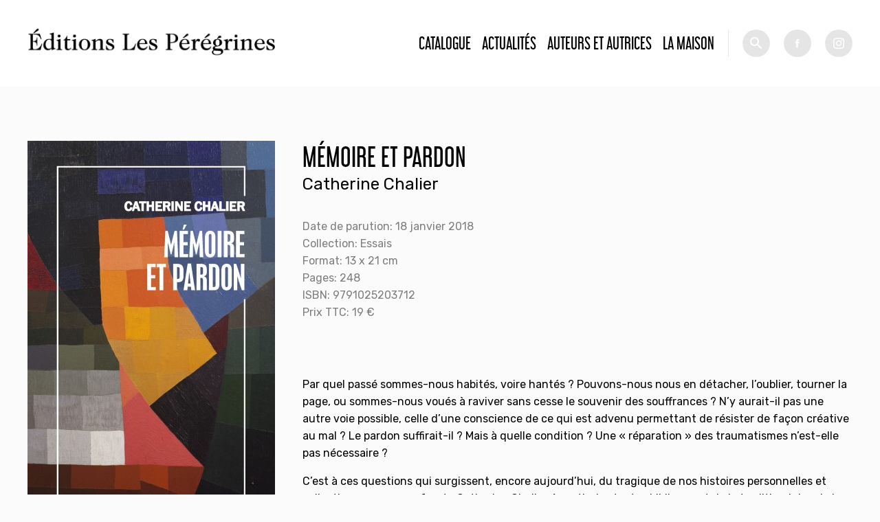

--- FILE ---
content_type: text/html; charset=utf-8
request_url: https://www.editionslesperegrines.fr/fr/books/memoire-et-pardon
body_size: 4585
content:
<!DOCTYPE html PUBLIC "-//W3C//DTD XHTML+RDFa 1.0//EN"
  "http://www.w3.org/MarkUp/DTD/xhtml-rdfa-1.dtd">
<html xmlns="http://www.w3.org/1999/xhtml" xml:lang="fr" version="XHTML+RDFa 1.0" dir="ltr">

<head profile="http://www.w3.org/1999/xhtml/vocab">
  <meta http-equiv="Content-Type" content="text/html; charset=utf-8" />
<meta name="Generator" content="Drupal 7 (http://drupal.org)" />
<link rel="canonical" href="/fr/books/memoire-et-pardon" />
<link rel="shortlink" href="/node/1572" />
<link rel="shortcut icon" href="https://www.editionslesperegrines.fr/sites/default/files/efb_logo_02_0.png" type="image/png" />
  <meta name="viewport" content="width=device-width, initial-scale=1.0">
  <title>Mémoire et Pardon | Éditions Les Pérégrines</title>
  <style type="text/css" media="all">
@import url("https://www.editionslesperegrines.fr/modules/system/system.base.css?sptw5m");
@import url("https://www.editionslesperegrines.fr/modules/system/system.menus.css?sptw5m");
@import url("https://www.editionslesperegrines.fr/modules/system/system.messages.css?sptw5m");
@import url("https://www.editionslesperegrines.fr/modules/system/system.theme.css?sptw5m");
</style>
<style type="text/css" media="all">
@import url("https://www.editionslesperegrines.fr/sites/all/modules/date/date_api/date.css?sptw5m");
@import url("https://www.editionslesperegrines.fr/sites/all/modules/date/date_popup/themes/datepicker.1.7.css?sptw5m");
@import url("https://www.editionslesperegrines.fr/modules/field/theme/field.css?sptw5m");
@import url("https://www.editionslesperegrines.fr/modules/node/node.css?sptw5m");
@import url("https://www.editionslesperegrines.fr/modules/search/search.css?sptw5m");
@import url("https://www.editionslesperegrines.fr/modules/user/user.css?sptw5m");
@import url("https://www.editionslesperegrines.fr/sites/all/modules/views/css/views.css?sptw5m");
@import url("https://www.editionslesperegrines.fr/sites/all/modules/ckeditor/css/ckeditor.css?sptw5m");
</style>
<style type="text/css" media="all">
@import url("https://www.editionslesperegrines.fr/sites/all/modules/ctools/css/ctools.css?sptw5m");
</style>
<style type="text/css" media="all">
@import url("https://www.editionslesperegrines.fr/sites/all/themes/modernTheme/styles/reset.css?sptw5m");
</style>
<style type="text/css" media="screen">
@import url("https://www.editionslesperegrines.fr/sites/all/themes/modernTheme/styles/app.css?sptw5m");
</style>
<style type="text/css" media="print">
@import url("https://www.editionslesperegrines.fr/sites/all/themes/modernTheme/styles/print.css?sptw5m");
</style>
  <script type="text/javascript" src="https://www.editionslesperegrines.fr/sites/default/files/js/js_EebRuRXFlkaf356V0T2K_8cnUVfCKesNTxdvvPSEhCM.js"></script>
<script type="text/javascript" src="https://www.editionslesperegrines.fr/sites/default/files/js/js_trMf1rNjqMcemFRpKVA9I4tax3tmYYMSUzjOgA8QvXI.js"></script>
<script type="text/javascript" src="https://www.editionslesperegrines.fr/sites/default/files/js/js_h1jXo9l5cfKeaRO6HFATnJW2uFq8e-sgrWde0lb-o4k.js"></script>
<script type="text/javascript">
<!--//--><![CDATA[//><!--
jQuery.extend(Drupal.settings, {"basePath":"\/","pathPrefix":"","ajaxPageState":{"theme":"moderntheme","theme_token":"CO5PgtAWJBwvccWr5GPd7jmyWt2xlLJZr-MR5RFqW38","js":{"sites\/all\/modules\/jquery_update\/replace\/jquery\/1.10\/jquery.min.js":1,"misc\/jquery-extend-3.4.0.js":1,"misc\/jquery.once.js":1,"misc\/drupal.js":1,"public:\/\/languages\/fr_q8fz4BhWCzuEViio6kw0LFT0btOuGroqWyha6PBdhLY.js":1,"sites\/all\/modules\/ctools\/js\/dependent.js":1,"sites\/all\/themes\/modernTheme\/scripts\/jquery.bxslider.min.js":1,"sites\/all\/themes\/modernTheme\/scripts\/master.js":1},"css":{"modules\/system\/system.base.css":1,"modules\/system\/system.menus.css":1,"modules\/system\/system.messages.css":1,"modules\/system\/system.theme.css":1,"sites\/all\/modules\/date\/date_api\/date.css":1,"sites\/all\/modules\/date\/date_popup\/themes\/datepicker.1.7.css":1,"modules\/field\/theme\/field.css":1,"modules\/node\/node.css":1,"modules\/search\/search.css":1,"modules\/user\/user.css":1,"sites\/all\/modules\/views\/css\/views.css":1,"sites\/all\/modules\/ckeditor\/css\/ckeditor.css":1,"sites\/all\/modules\/ctools\/css\/ctools.css":1,"sites\/all\/themes\/modernTheme\/styles\/reset.css":1,"sites\/all\/themes\/modernTheme\/styles\/styles.css":1,"sites\/all\/themes\/modernTheme\/styles\/app.css":1,"sites\/all\/themes\/modernTheme\/styles\/print.css":1}},"CTools":{"dependent":{"edit-search":{"values":{"edit-op":["=","!=","contains","word","allwords","starts","not_starts","ends","not_ends","not","shorterthan","longerthan","regular_expression","not_regular_expression"]},"num":1,"type":"hide"}}},"urlIsAjaxTrusted":{"\/catalogue":true}});
//--><!]]>
</script>
</head>
<body class="html not-front not-logged-in no-sidebars page-node page-node- page-node-1572 node-type-livre" >
  <div id="skip-link">
    <a href="#main-content" class="element-invisible element-focusable">Aller au contenu principal</a>
  </div>
      <div id="page-wrapper"><div id="page">

    <div id="header">


      <div class="sticker">


        <div class="logos">
          <a href="/" title="Accueil" rel="home" id="logo_2">
            <img src="/sites/all/themes/modernTheme/imgs/efb.png" alt="Accueil" />
          </a>
          <a href="/" title="Accueil" rel="home" id="logo_1">
            <img src="/sites/default/files/efb_logo_01.png" alt="Accueil" />
          </a>

        </div>
          <div class="region region-header">
    <div id="block-system-main-menu" class="block block-system block-menu">

    
  <div class="content">
    <ul class="menu"><li class="first leaf"><a href="/catalogue" title="">Catalogue</a></li>
<li class="leaf"><a href="/actualites">Actualités</a></li>
<li class="leaf"><a href="/auteurs" title="">Auteurs et autrices</a></li>
<li class="last leaf"><a href="/fr/la-maison">La Maison</a></li>
</ul>  </div>
</div>
<div id="block-views-exp-livres-page" class="block block-views">

    
  <div class="content">
    <form action="/catalogue" method="get" id="views-exposed-form-livres-page" accept-charset="UTF-8"><div><div class="views-exposed-form">
  <div class="views-exposed-widgets clearfix">
          <div id="edit-search-wrapper" class="views-exposed-widget views-widget-filter-combine">
                  <label for="edit-search">
            Recherche          </label>
                          <div class="views-operator">
            <div class="form-item form-type-select form-item-op">
  <select id="edit-op" name="op" class="form-select"><option value="allwords" selected="selected">Contient tous les mots</option></select>
</div>
          </div>
                <div class="views-widget">
          <div class="form-item form-type-textfield form-item-search">
 <input type="text" id="edit-search" name="search" value="" size="30" maxlength="128" class="form-text" />
</div>
        </div>
              </div>
                    <div class="views-exposed-widget views-submit-button">
      <input type="submit" id="edit-submit-livres" name="" value="Rechercher" class="form-submit" />    </div>
      </div>
</div>
</div></form>  </div>
</div>
  </div>
        <div class="socials">
          <a class="picto fb" target="_blank" href="https://fr-fr.facebook.com/Editions-Fran%C3%A7ois-Bourin-171265442928044/">fb</a><a class="picto inst" target="_blank" href="https://www.instagram.com/editionslesperegrines/">tw</a>
        </div>

      </div>


    </div> <!-- /.section, /#header -->

    
    


    
    <div id="main-wrapper"><div id="main" class="clearfix">

      <div id="content" class="column"><div class="section">
                <a id="main-content"></a>
                <h1 class="title" id="page-title">Mémoire et Pardon</h1>                        <div class="tabs"></div>                          <div class="region region-content">
    <div id="block-system-main" class="block block-system">

    
  <div class="content">
    <div id="node-1572" class="node node-livre clearfix">

  
      
  
  <div class="content">
        <div class="col-1">
      <div class="field field-name-field-image-1 field-type-image field-label-hidden"><div class="field-items"><div class="field-item even"><img src="https://www.editionslesperegrines.fr/sites/default/files/styles/livre_fiche/public/couverture/9791025203712.jpg?itok=2vF466bk" width="360" height="581" alt="" /></div></div></div>    </div>
    <div class="col-2">
      <div class="field field-name-field-text-1 field-type-text field-label-hidden"><div class="field-items"><div class="field-item even">Catherine Chalier</div></div></div><div class="field field-name-field-date field-type-datestamp field-label-inline clearfix"><div class="field-label">Date de parution:&nbsp;</div><div class="field-items"><div class="field-item even"><span class="date-display-single">18 janvier 2018</span></div></div></div><div class="field field-name-field-term-ref-2 field-type-taxonomy-term-reference field-label-inline clearfix"><div class="field-label">Collection:&nbsp;</div><div class="field-items"><div class="field-item even">Essais</div></div></div><div class="field field-name-field-text-2 field-type-text field-label-inline clearfix"><div class="field-label">Format:&nbsp;</div><div class="field-items"><div class="field-item even">13 x 21 cm</div></div></div><div class="field field-name-field-text-3 field-type-text field-label-inline clearfix"><div class="field-label">Pages:&nbsp;</div><div class="field-items"><div class="field-item even">248</div></div></div><div class="field field-name-field-text-4 field-type-text field-label-inline clearfix"><div class="field-label">ISBN:&nbsp;</div><div class="field-items"><div class="field-item even">9791025203712</div></div></div><div class="field field-name-field-text-6 field-type-text field-label-inline clearfix"><div class="field-label">Prix TTC:&nbsp;</div><div class="field-items"><div class="field-item even">19 €</div></div></div>    </div>
    <div class="col-3">
      <div class="field field-name-field-text-long-1 field-type-text-long field-label-hidden"><div class="field-items"><div class="field-item even"><p>Par quel passé sommes-nous habités, voire hantés&nbsp;? Pouvons-nous nous en détacher, l’oublier, tourner la page, ou sommes-nous voués à raviver sans cesse le souvenir des souffrances&nbsp;? N’y aurait-il pas une autre voie possible, celle d’une conscience de ce qui est advenu permettant de résister de façon créative au mal&nbsp;? Le pardon suffirait-il&nbsp;? Mais à quelle condition&nbsp;? Une «&nbsp;réparation&nbsp;» des traumatismes n’est-elle pas nécessaire&nbsp;?</p>

<p>C’est à ces questions qui surgissent, encore aujourd’hui, du tragique de nos histoires personnelles et collectives, que se confronte Catherine Chalier, à partir des textes bibliques et de la tradition juive de leur interprétation, mais aussi en interrogeant quelques grandes figures de la philosophie contemporaine&nbsp;: Levinas, Ricœur, Derrida, Jankélévitch. Pour esquisser un chemin de libération…</p>

<p>&nbsp;</p>

<p><strong>Catherine Chalier</strong> est philosophe. Elle prête une attention particulière aux sources juives de la pensée. Elle a publié de nombreux livres, notamment <em>La Gravité de l’amour</em> (PUF, 2016), <em>Lire la Torah</em> (Seuil, 2014), <em>Aux sources du hassidisme, le Maggid de Mezeritch</em> (Arfuyen, 2014), et <em>Transmettre, de génération en génération</em> (Buchet-Chastel, 2008).</p></div></div></div>    </div>
  </div>

  
  
</div>
  </div>
</div>
<div id="block-views-blocs-contextuels-block" class="block block-views">

        <h2 class="underline"  ><span>Autour de l'ouvrage</span></h2>
    
  <div class="content">
    <div class="view view-blocs-contextuels view-id-blocs_contextuels view-display-id-block refs-actu view-dom-id-e85e21c8ef039de2bb3e079857abd5ea">
        
  
  
      <div class="view-content">
      <div class="item-list">    <ul>          <li class="views-row views-row-1 views-row-odd views-row-first">  
  <div>        <span><a href="/fr/news/catherine-chalier-dans-actualite-juive-hebdo">Catherine Chalier dans Actualité Juive Hebdo</a></span>  </div></li>
          <li class="views-row views-row-2 views-row-even">  
  <div>        <span><a href="/fr/news/catherine-chalier-sur-france-culture-0">Catherine Chalier sur France Culture</a></span>  </div></li>
          <li class="views-row views-row-3 views-row-odd views-row-last">  
  <div>        <span><a href="/fr/news/catherine-chalier-sur-france-culture">Catherine Chalier sur France Culture</a></span>  </div></li>
      </ul></div>    </div>
  
  
  
  
  
  
</div>  </div>
</div>
<div id="block-views-blocs-contextuels-block-2" class="block block-views">

        <h2 class="underline"  ><span>Dans la même collection</span></h2>
    
  <div class="content">
    <div class="view view-blocs-contextuels view-id-blocs_contextuels view-display-id-block_2 view-dom-id-150bd539796283ac56252ad38a8e9d65">
        
  
  
      <div class="view-content">
        <div class="views-row views-row-1 views-row-odd views-row-first">
      
  <div class="views-field views-field-field-image-1">        <div class="field-content"><a href="/fr/books/seconde-main"><img src="https://www.editionslesperegrines.fr/sites/default/files/styles/meme_auteur/public/couverture/1765302697-removebg-preview.png?itok=C11-1BVd" width="128" height="160" alt="" /></a></div>  </div>  </div>
  <div class="views-row views-row-2 views-row-even">
      
  <div class="views-field views-field-field-image-1">        <div class="field-content"><a href="/fr/books/lenvers-de-la-tech"><img src="https://www.editionslesperegrines.fr/sites/default/files/styles/meme_auteur/public/couverture/lenvers_de_la_tech_3d.png?itok=BNHZpNjE" width="127" height="160" alt="" /></a></div>  </div>  </div>
  <div class="views-row views-row-3 views-row-odd">
      
  <div class="views-field views-field-field-image-1">        <div class="field-content"><a href="/fr/books/voir-sans-voir"><img src="https://www.editionslesperegrines.fr/sites/default/files/styles/meme_auteur/public/couverture/1751455382.png?itok=jD6XAbZx" width="118" height="160" alt="" /></a></div>  </div>  </div>
  <div class="views-row views-row-4 views-row-even">
      
  <div class="views-field views-field-field-image-1">        <div class="field-content"><a href="/fr/books/lodyssee-dabdoul"><img src="https://www.editionslesperegrines.fr/sites/default/files/styles/meme_auteur/public/couverture/1736153027_0.png?itok=IP7dZic7" width="122" height="160" alt="" /></a></div>  </div>  </div>
  <div class="views-row views-row-5 views-row-odd">
      
  <div class="views-field views-field-field-image-1">        <div class="field-content"><a href="/fr/books/foules-sentimentales"><img src="https://www.editionslesperegrines.fr/sites/default/files/styles/meme_auteur/public/couverture/foules_sentimentales_3d.png?itok=z4dtUXl5" width="128" height="160" alt="" /></a></div>  </div>  </div>
  <div class="views-row views-row-6 views-row-even">
      
  <div class="views-field views-field-field-image-1">        <div class="field-content"><a href="/fr/books/qui-soccupe-des-enfants"><img src="https://www.editionslesperegrines.fr/sites/default/files/styles/meme_auteur/public/couverture/qui_soccupe_des_enfants_3d.png?itok=uzSeWnMd" width="134" height="160" alt="" /></a></div>  </div>  </div>
  <div class="views-row views-row-7 views-row-odd">
      
  <div class="views-field views-field-field-image-1">        <div class="field-content"><a href="/fr/books/woke-washing"><img src="https://www.editionslesperegrines.fr/sites/default/files/styles/meme_auteur/public/couverture/woke_washing_3d_0.png?itok=aiBnalKR" width="118" height="160" alt="" /></a></div>  </div>  </div>
  <div class="views-row views-row-8 views-row-even">
      
  <div class="views-field views-field-field-image-1">        <div class="field-content"><a href="/fr/books/psy-pute-cure"><img src="https://www.editionslesperegrines.fr/sites/default/files/styles/meme_auteur/public/couverture/psy_pute_cure_3d_-_copie.png?itok=mcYAtSx2" width="126" height="160" alt="" /></a></div>  </div>  </div>
  <div class="views-row views-row-9 views-row-odd">
      
  <div class="views-field views-field-field-image-1">        <div class="field-content"><a href="/fr/books/playtime"><img src="https://www.editionslesperegrines.fr/sites/default/files/styles/meme_auteur/public/couverture/playtim_3d.png?itok=9K-SQcgy" width="130" height="160" alt="" /></a></div>  </div>  </div>
  <div class="views-row views-row-10 views-row-even views-row-last">
      
  <div class="views-field views-field-field-image-1">        <div class="field-content"><a href="/fr/books/les-dessous-du-maillot-de-bain"><img src="https://www.editionslesperegrines.fr/sites/default/files/styles/meme_auteur/public/couverture/les_dessous_du_maillot_de_bain_3d.png?itok=vFoBr1HJ" width="128" height="160" alt="" /></a></div>  </div>  </div>
    </div>
  
  
  
  
  
  
</div>  </div>
</div>
<div id="block-views-blocs-contextuels-block-1" class="block block-views">

        <h2 class="underline"  ><span>Du même auteur</span></h2>
    
  <div class="content">
    <div class="view view-blocs-contextuels view-id-blocs_contextuels view-display-id-block_1 view-dom-id-61b5c9edd8f0b4fddb334b5c4340518d">
        
  
  
      <div class="view-content">
        <div class="views-row views-row-1 views-row-odd views-row-first views-row-last">
      
  <div class="views-field views-field-field-image-1">        <div class="field-content"><a href="/fr/books/memoire-et-pardon" class="active"><img src="https://www.editionslesperegrines.fr/sites/default/files/styles/meme_auteur/public/couverture/9791025203712.jpg?itok=zv6IYWye" width="99" height="160" alt="" /></a></div>  </div>  </div>
    </div>
  
  
  
  
  
  
</div>  </div>
</div>
  </div>
              </div></div> <!-- /.section, /#content -->


      
    </div></div> <!-- /#main, /#main-wrapper -->

<div class="top-footer">
  </div>

    <div id="footer"><div class="section">
        <div class="region region-footer">
    <div id="block-block-1" class="block block-block">

    
  <div class="content">
    <div>
Éditions Les Pérégrines
<br>
21, rue Trousseau - 75011 Paris
<br>
01.42.57.82.08
</div>


<div>
<a href="/mentions-legales">Mentions légales</a>
</div>
  </div>
</div>
  </div>
    </div></div> <!-- /.section, /#footer -->

  </div></div> <!-- /#page, /#page-wrapper -->
  </body>
</html>
